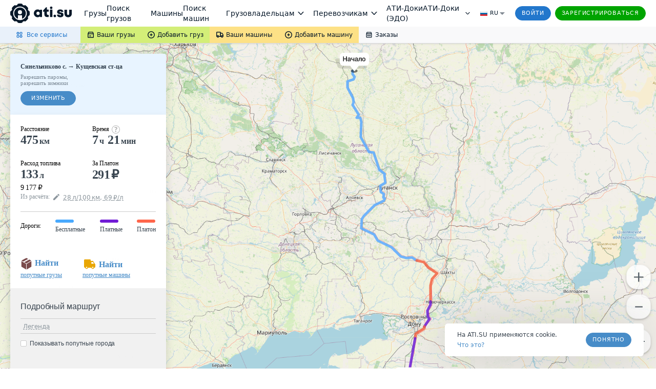

--- FILE ---
content_type: image/svg+xml
request_url: https://files.ati.su/assets/shared/img/en.svg
body_size: 165
content:
<svg xmlns="http://www.w3.org/2000/svg" width="30" height="22" viewBox="0 0 30 22"><path fill="#d8d8d8" d="M0 4c0-1.1.9-2 2-2h24a2 2 0 0 1 2 2v14a2 2 0 0 1-2 2H2a2 2 0 0 1-2-2z"/><path fill="#346da6" d="M0 4c0-1.1.9-2 2-2h24a2 2 0 0 1 2 2v14a2 2 0 0 1-2 2H2a2 2 0 0 1-2-2z"/><path fill="#fff" d="M2.14 0l27.22 18.36-2.15 3.17L0 3.18z"/><path fill="#ca4638" d="M.58 1L27.8 19.36l-.59.86L0 1.86z"/><path fill="#fff" d="M27.21 0L0 18.36l2.14 3.17L29.36 3.18z"/><path fill="#ca4638" d="M28.21 1L1 19.36l.58.86L28.8 1.86z"/><path fill="#fff" d="M11 21V2h6v19z"/><path fill="#fff" d="M28.4 8v6.17H0V8z"/><path fill="#c24638" d="M12 21V2h4v19z"/><path fill="#c24638" d="M29.05 9v4H0V9z"/></svg>

--- FILE ---
content_type: image/svg+xml
request_url: https://files.ati.su/images/trace/map-icon-plus.svg
body_size: 51
content:
<svg xmlns="http://www.w3.org/2000/svg" width="19" height="19" viewBox="0 0 19 19">
    <path fill="#39444F" fill-rule="evenodd" d="M18.475 10.621H10.49v7.983H8.06v-7.983H.076V8.277H8.06V.294h2.431v7.983h7.984z"/>
</svg>
